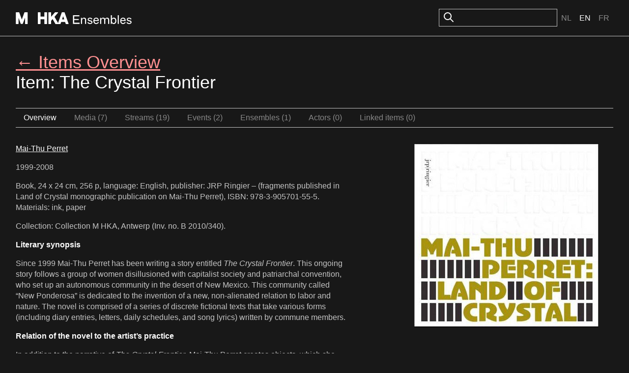

--- FILE ---
content_type: text/html; charset=utf-8
request_url: https://ensembles.org/items/the-crystal-frontier
body_size: 6912
content:
<!DOCTYPE html>
<html lang="en">
<head>
  <meta charset="utf-8" />
  <title>The Crystal Frontier  - M HKA Ensembles</title>
  <link id="dark-scheme-icon" rel="icon" media="(prefers-color-scheme: dark)" href="/favicon-i.png" type="image/png">
  <link id="light-scheme-icon" rel="icon" media="(prefers-color-scheme: light)" href="/favicon.png" type="image/png">
  <script>
    matcher = window.matchMedia('(prefers-color-scheme: dark)');
    matcher.addListener(onFaviconUpdate);
    onFaviconUpdate();

    function onFaviconUpdate() {
      var lightSchemeIcon = document.querySelector('link#light-scheme-icon');
      var darkSchemeIcon = document.querySelector('link#dark-scheme-icon');
      if (matcher.matches) {
        document.head.append(darkSchemeIcon);
        lightSchemeIcon.remove();
      } else {
        document.head.append(lightSchemeIcon);
        darkSchemeIcon.remove();
      }
    }
  </script>
  <link rel="stylesheet" href="/rcrs/application-86df6cd44894f796e45f8cacdb1b0249f7a19145d91ee58df7e7dfffa988ec70.css" media="screen, projection" />
  
  <script src="/rcrs/application-eac25e43b2a4ce8a58d021a857fbf8e2149ffa4c25f0ca958db4f11b226a771d.js"></script>


  <meta name="csrf-param" content="authenticity_token" />
<meta name="csrf-token" content="srSUZdULcGuJLzIRHb0fHLd19_pPKcUPmAKGrfaraezWwaNAkdUd_9lsEqk6QcNWMUCMgyRlofGbC2br3TYoUQ" />
    
</head>
<body>

  <div class="c-header">
    <div class="o-container o-container--site-width o-container--centered">
      <div class="c-header-inner">
        <div class="c-header-inner__left">
          <h1><a class="logo-link" href="/"><svg width="236" height="24" viewBox="0 0 314 32" fill="none" xmlns="http://www.w3.org/2000/svg">
<path d="M8.46289 0.00390625C8.78714 0.00390625 9.07748 0.205281 9.18945 0.510742C9.22356 0.603462 15.022 16.368 16.208 19.5918C17.3993 16.3677 23.2444 0.560246 23.2627 0.510742C23.3785 0.205281 23.664 0.00390625 23.9883 0.00390625H31.2969C31.7216 0.0039375 32.0693 0.352037 32.0693 0.777344V31.2266C32.0693 31.6518 31.7216 32 31.2969 32H25.6211C25.1964 31.9999 24.8486 31.6518 24.8486 31.2266V14.9678C22.9375 20.1298 18.8838 31.0723 18.8838 31.0723C18.7718 31.3737 18.4863 31.5741 18.1621 31.5742H13.8721C13.5479 31.5741 13.2584 31.3697 13.1465 31.0645C13.1465 31.0645 9.13097 20.0411 7.22363 14.7979V31.2227C7.22363 31.648 6.87587 31.9961 6.45117 31.9961H0.772461C0.347757 31.9961 0 31.648 0 31.2227V0.777344C0 0.352018 0.347757 0.00390625 0.772461 0.00390625H8.46289Z" fill="currentColor"/>
<path d="M201.187 14.6045C204.256 14.6046 206.412 16.2397 207.686 17.7109L205.922 19.8037C205.366 18.9208 203.407 16.959 201.088 16.959C198.965 16.9591 197.659 17.9076 197.659 19.3789C197.659 20.4251 198.508 21.0466 200.174 21.4717C201.415 21.7986 202.395 22.0597 203.604 22.3213C206.053 22.8445 207.914 24.2507 207.914 26.9316C207.914 30.0052 205.008 32 201.284 32C197.757 32 195.046 30.038 194.066 28.0762L196.156 26.3438C196.614 27.2921 198.606 29.5477 201.447 29.5479C203.995 29.5479 205.139 28.4686 205.139 27.1934C205.139 26.0491 204.452 25.3626 202.722 25.0029C201.513 24.7414 200.435 24.4793 199.259 24.1523C196.809 23.4657 194.915 22.1249 194.915 19.542C194.915 16.534 197.529 14.6045 201.187 14.6045Z" fill="currentColor"/>
<path fill-rule="evenodd" clip-rule="evenodd" d="M218.113 14.6045C222.751 14.6045 225.299 18.5614 225.07 22.9102L225.037 23.5312L223.895 23.6943H213.247C213.182 27.1276 215.01 29.5146 218.113 29.5146C220.236 29.5146 222.065 28.2072 222.751 26.2783L225.168 27.2266C223.992 30.1691 221.347 32 218.048 32C213.573 32 210.372 28.7627 210.372 23.2041C210.372 18.2669 213.214 14.6045 218.113 14.6045ZM217.95 16.959C215.403 16.959 213.41 18.8232 213.41 21.4717H222.229C222.359 18.8887 220.367 16.9591 217.95 16.959Z" fill="currentColor"/>
<path fill-rule="evenodd" clip-rule="evenodd" d="M260.572 17.4492C261.715 15.9451 263.251 14.6045 265.733 14.6045C269.555 14.6046 272.723 17.8096 272.723 23.2373C272.723 28.4688 269.783 32 265.472 32C263.022 31.9999 261.292 30.4961 260.442 29.0576L259.854 31.6074H257.633V8H260.572V17.4492ZM265.112 17.1553C262.794 17.1555 260.769 19.1173 260.605 22.6484V23.9238C260.703 27.2916 262.663 29.417 265.015 29.417C268.085 29.417 269.815 26.932 269.815 23.2373C269.815 19.5425 268.084 17.1553 265.112 17.1553Z" fill="currentColor"/>
<path fill-rule="evenodd" clip-rule="evenodd" d="M290.932 14.6045C295.569 14.6046 298.117 18.5615 297.889 22.9102L297.855 23.5312L296.713 23.6943H286.064C285.999 27.1276 287.829 29.5146 290.932 29.5146C293.054 29.5146 294.883 28.2072 295.569 26.2783L297.986 27.2266C296.81 30.1691 294.165 32 290.866 32C286.392 32 283.19 28.7627 283.19 23.2041C283.191 18.2669 286.033 14.6045 290.932 14.6045ZM290.769 16.959C288.221 16.959 286.229 18.8232 286.229 21.4717H295.047C295.178 18.8887 293.185 16.9592 290.769 16.959Z" fill="currentColor"/>
<path d="M307.271 14.6045C310.342 14.6045 312.498 16.2396 313.771 17.7109L312.008 19.8037C311.453 18.9209 309.493 16.959 307.174 16.959C305.051 16.959 303.744 17.9075 303.744 19.3789C303.744 20.4251 304.593 21.0466 306.259 21.4717C307.5 21.7986 308.48 22.0597 309.688 22.3213C312.138 22.8444 314 24.2506 314 26.9316C314 30.0051 311.093 31.9999 307.37 32C303.843 32 301.131 30.038 300.151 28.0762L302.242 26.3438C302.7 27.2922 304.692 29.5479 307.533 29.5479C310.081 29.5478 311.224 28.4685 311.224 27.1934C311.224 26.049 310.538 25.3626 308.807 25.0029C307.598 24.7414 306.52 24.4793 305.345 24.1523C302.895 23.4657 301.001 22.1251 301.001 19.542C301.001 16.534 303.614 14.6046 307.271 14.6045Z" fill="currentColor"/>
<path d="M66.1191 0.00390625C66.5437 0.00413121 66.8906 0.352155 66.8906 0.777344V11.7471H77.2803V0.777344C77.2803 0.352079 77.6281 0.00400625 78.0527 0.00390625H83.8984C84.3233 0.00393541 84.6709 0.352036 84.6709 0.777344V31.2227C84.6709 31.648 84.3233 31.9961 83.8984 31.9961H78.0527C77.6281 31.996 77.2803 31.6479 77.2803 31.2227V18.8965H66.8906V31.2227C66.8906 31.6479 66.5437 31.9959 66.1191 31.9961H60.2734C59.8487 31.9961 59.501 31.648 59.501 31.2227V0.777344C59.501 0.352018 59.8487 0.00390625 60.2734 0.00390625H66.1191Z" fill="currentColor"/>
<path fill-rule="evenodd" clip-rule="evenodd" d="M113.782 0C114.083 0.000173258 114.357 0.17403 114.484 0.448242C114.531 0.55264 114.554 0.665173 114.554 0.773438C114.554 0.955128 114.489 1.13333 114.369 1.27637C114.348 1.30083 105.544 11.6639 104.887 12.4385C105.304 13.167 112.02 24.8461 114.529 29.209L124.589 0.522461C124.697 0.213133 124.991 0.00390625 125.319 0.00390625H131.562C131.89 0.00390625 132.183 0.213133 132.292 0.522461L142.971 30.9678H142.955C143.04 31.2035 143.001 31.4661 142.858 31.6709C142.716 31.8757 142.481 31.996 142.229 31.9961H136.103C135.774 31.9961 135.477 31.7837 135.372 31.4707C135.372 31.4707 133.898 27.1019 133.604 26.2314H123.053C122.759 27.0981 121.284 31.4707 121.284 31.4707C121.18 31.7836 120.887 31.9959 120.555 31.9961H107.917C107.639 31.996 107.385 31.845 107.246 31.6055C107.246 31.6055 100.694 20.1532 99.7432 18.498C99.044 19.322 96.0174 22.8749 95.7012 23.2461V31.2227C95.7012 31.648 95.3536 31.9961 94.9287 31.9961H89.084C88.6591 31.9961 88.3115 31.648 88.3115 31.2227V0.777344C88.3115 0.352018 88.6591 0.00390625 89.084 0.00390625H94.9287C95.3536 0.00390625 95.7012 0.352018 95.7012 0.777344V12.2383C97.8208 9.78679 106.045 0.270508 106.045 0.270508C106.192 0.100535 106.404 0.00390625 106.628 0.00390625H113.361L113.365 0H113.782ZM125.407 19.3799H131.268C130.808 18.015 129.215 13.286 128.338 10.6914C127.466 13.2821 125.866 18.015 125.407 19.3799Z" fill="currentColor"/>
<path d="M172.474 10.9756H158.364V18.2344H170.743V21.1113H158.364V28.4688H173.127V31.6074H155V8H172.474V10.9756Z" fill="currentColor"/>
<path d="M185.075 14.6045C187.753 14.6047 190.79 16.1423 190.79 20.6543V31.6074H187.786V20.8506C187.786 18.0387 186.283 17.0577 184.128 17.0576C182.756 17.0576 179.817 17.9731 179.653 22.4199V31.6074H176.714V14.9971H179.098L179.588 17.8096C180.796 15.8804 182.789 14.6045 185.075 14.6045Z" fill="currentColor"/>
<path d="M247.583 14.6045C250.457 14.6045 253.233 16.0109 253.233 20.752V31.6074H250.262V20.9805C250.262 18.2016 248.857 16.9591 246.571 16.959C244.971 16.959 242.717 18.202 242.554 22.6162V31.6074H239.549V21.0791C239.549 18.3 238.242 16.9592 235.924 16.959C234.356 16.959 231.742 18.1362 231.579 22.7793V31.6074H228.64V14.9971H230.959L231.514 17.9072C232.624 15.8147 234.29 14.6046 236.87 14.6045C239.287 14.6045 241.084 15.5862 242.097 17.9404C243.076 15.9133 245.134 14.6047 247.583 14.6045Z" fill="currentColor"/>
<path d="M279.427 31.6074H276.487V8H279.427V31.6074Z" fill="currentColor"/>
</svg></a></h1>
        </div>
        <div class="c-header-inner__right">
            <div class="c-search">
              <form id="search_form" action="/search" accept-charset="UTF-8" method="get">
                <img src="/icons/oi-search.svg">
                <input type="search" name="search_field" id="search_field" class="c-input" />
                
</form>            </div>
    
          <div class="c-language-choice">
  <ul>
        <li>
          <a href="/items/the-crystal-frontier?locale=nl">Nl</a>
        </li>
        <li class="active">
          <span class="selected">En</span>
        </li>
        <li>
          <a href="/items/the-crystal-frontier?locale=fr">Fr</a>
        </li>
  </ul>
</div>

        </div>
      </div>
    </div>
  </div>

  <main class="u-spacing-2">
    <div class="o-container o-container--site-width o-container--centered">



      <div class="o-container o-container--site-width o-container--centered">
  
<h1>
  <a class="editor header_link" href="/items">&larr; Items Overview</a>
  <br>
  Item: The Crystal Frontier </h1>

<ul class="c-subnavigation">
  <li class="selected"><a href="/items/the-crystal-frontier">Overview</a></li><li class=""><a href="/items/the-crystal-frontier/assets">Media  (7)</a></li><li class=""><a href="/items/the-crystal-frontier/streams">Streams  (19)</a></li><li class=""><a href="/items/the-crystal-frontier/events">Events  (2)</a></li><li class=""><a href="/items/the-crystal-frontier/ensembles">Ensembles  (1)</a></li><li class=""><a href="/items/the-crystal-frontier/actors">Actors  (0)</a></li><li class=""><a href="/items/the-crystal-frontier/links">Linked items  (0)</a></li>
</ul>

</div>

<div class="o-container o-container--site-width o-container--centered">
  <div class="o-columns u-spacing-bottom-2">
    <div class="o-column o-column--8">
      <div class="o-prose">

        <p><a href="/actors/mai-thu-perret">Mai-Thu Perret </a></p>

        <p>1999-2008</p>

        <p>Book, 24 x 24 cm, 256 p, language: English, publisher: JRP Ringier – (fragments published in Land of Crystal monographic publication on Mai-Thu Perret), ISBN: 978-3-905701-55-5.
        <br/> Materials: ink, paper</p>
        <p>Collection: Collection M HKA, Antwerp (Inv. no. B 2010/340).</p>
        
        <p><strong>Literary synopsis</strong></p>


<p>Since 1999 Mai-Thu Perret has been writing a story entitled <em>The Crystal Frontier</em>. This ongoing story follows a group of women disillusioned with capitalist society and patriarchal convention, who set up an autonomous community in the desert of New Mexico. This community called &ldquo;New Ponderosa&rdquo; is dedicated to the invention of a new, non-alienated relation to labor and nature. The novel is comprised of a series of discrete fictional texts that take various forms (including diary entries, letters, daily schedules, and song lyrics) written by commune members.</p>


<p><strong>Relation of the novel to the artist&rsquo;s practice</strong></p>


<p>In addition to the narrative of <em>The Crystal Frontier</em>, Mai-Thu Perret creates objects, which she describes as the &ldquo;hypothetical production&rdquo; of the commune. Mai-Thu Perret examines the role and the function of her fiction in relation to the objects she makes and the exhibition environment in which they are displayed. These exhibitions consist mainly of works such as a monumental minimalist sculpture, a life-size papier-m&acirc;ch&eacute; group of women with children, her own texts, ceramic wall reliefs, flags and neon lights.</p>


<p><a href="http://www.lespressesdureel.com/EN/ouvrage.php?id=1036">Novel&#39;s website</a></p>


        <div id='spheres'><p>Authorship: <a href='/search?clabel=Artist Author'>Artist Author</a>.</p><p>Creative Strategy: <a href='/search?clabel=Artworks Cite Novel'>Artworks Cite Novel</a>.</p><p>Genre: <a href='/search?clabel=Speculative Fiction'>Speculative Fiction</a>.</p><p>Publishing: <a href='/search?clabel=Art Books Publishing House'>Art Books Publishing House</a>, <a href='/search?clabel=Art Gallery'>Art Gallery</a>.</p><p>Theme: <a href='/search?clabel=Art'>Art</a>, <a href='/search?clabel=Feminism'>Feminism</a>, <a href='/search?clabel=Socio-Political Critic'>Socio-Political Critic</a>, <a href='/search?clabel=Utopian Worlds'>Utopian Worlds</a>.</p></div>

      </div>
    </div>
    <div class="o-column o-column--4">
      <a href="https://s3.amazonaws.com/mhka_ensembles_production/assets/public/000/013/533/large/land_of_crystal.jpg?1406201924" class="magnific-popup-image" title="The Crystal Frontier "><img src="https://s3.amazonaws.com/mhka_ensembles_production/assets/public/000/013/533/medium_500/land_of_crystal.jpg?1406201924" /></a>
    </div>
  </div>
</div>

<div class="c-horizontal-section-list">


    <section class="c-horizontal-section">
      <div class="u-flex u-gap-1">
        <p class="c-section-title">Media </p>
        <a class="c-section-link" href='/items/6098/assets'>View all</a>
      </div>

      <ul class="c-block-images-list">
          <li>
              <a class="c-image-block-link" href="/items/6098/assets/17828">
                <div class='figure '><img src="https://s3.amazonaws.com/mhka_ensembles_production/assets/public/000/017/828/medium_500/07.jpg?1370878533" /></div><p>Videostill, 3-channel video installation, 16 mm, black and white, silent</p>
              </a>
          </li>
          <li>
              <a class="c-image-block-link" href="/items/6098/assets/17824">
                <div class='figure '><img src="https://s3.amazonaws.com/mhka_ensembles_production/assets/public/000/017/824/medium_500/02.jpg?1370878366" /></div><p>MDF Ultra Light, synthetic foam, plastic mirror
courtesy of Timothy Taylor Gallery, London
photo: James Lander
© 2008 Mai-Thu Perret</p>
              </a>
          </li>
          <li>
              <a class="c-image-block-link" href="/items/6098/assets/17826">
                <div class='figure '><img src="https://s3.amazonaws.com/mhka_ensembles_production/assets/public/000/017/826/medium_500/04.jpg?1370878450" /></div><p>No description.</p>
              </a>
          </li>
          <li>
              <a class="c-image-block-link" href="/items/6098/assets/13533">
                <div class='figure '><img src="https://s3.amazonaws.com/mhka_ensembles_production/assets/public/000/013/533/medium_500/land_of_crystal.jpg?1406201924" /></div><p>No description.</p>
              </a>
          </li>
      </ul>
    </section>



    <section class="c-horizontal-section">
      <div class="u-flex u-gap-1">
        <p class="c-section-title">Events </p>
        <a class="c-section-link" href='/items/6098/events'>View all</a>
      </div>

      <ul class="c-block-images-list">
          <li>
              <a class="c-image-block-link" href="/events/what-happens-when-the-artwork-becomes-a-novel">
                <div class='figure '><img src="https://s3.amazonaws.com/mhka_ensembles_production/assets/public/000/013/081/medium_500/Goldin_Senneby.jpg?1351066510" /></div><h3><span>WHAT HAPPENS WHEN THE ART...</span></h3><p><span>07 December 2012 - 21 April 2013</span>.<br />[novels written by artists]

The Book Lovers is a systematic attempt to study the phenomenon of artist novels. There are some examples of art</p>
              </a>
          </li>
          <li>
              <a class="c-image-block-link" href="/events/the-preparation-of-the-novel-book-lovers-5-0">
                <div class='figure '><img src="https://s3.amazonaws.com/mhka_ensembles_production/assets/public/000/024/072/medium_500/CS_Collapsing-in-Parts_b.jpg?1404159463" /></div><h3><span>The Preparation of the No...</span></h3><p><span>18 July 2014 - 05 September 2014</span>.<br />The Preparation of the Novel is the title of a new instalment in The Book Lovers project, which makes direct reference to Roland Barthes’ tra</p>
              </a>
          </li>
      </ul>
    </section>



    <section class="c-horizontal-section">
      <div class="u-flex u-gap-1">
        <p class="c-section-title">Ensembles </p>
        <a class="c-section-link" href='/items/6098/ensembles'>View all</a>
      </div>

      <ul class="c-block-images-list">
          <li>
              <a class="c-image-block-link" href="/ensembles/the-book-lovers">
                <div class='figure '><img src="https://s3.amazonaws.com/mhka_ensembles_production/assets/public/000/026/767/medium_500/LABF-05.jpg?1422627018" /></div><h3><span>The Artist's Novel</span></h3><p>The Book Lovers is a research project on the phenomenon of the artist's novel curated by David Maroto and Joanna Zielińska. The central quest</p>
              </a>
          </li>
      </ul>
    </section>



</div>


      
    </div>
  </main>

  <div class="c-colophon">
    <div class="o-vertical-container o-vertical-container--x-large">
      <div class="c-colophon-inner">
        <div class="c-colophon-inner__left">
          <h1><a class="logo-link" href="/"><svg width="236" height="24" viewBox="0 0 314 32" fill="none" xmlns="http://www.w3.org/2000/svg">
<path d="M8.46289 0.00390625C8.78714 0.00390625 9.07748 0.205281 9.18945 0.510742C9.22356 0.603462 15.022 16.368 16.208 19.5918C17.3993 16.3677 23.2444 0.560246 23.2627 0.510742C23.3785 0.205281 23.664 0.00390625 23.9883 0.00390625H31.2969C31.7216 0.0039375 32.0693 0.352037 32.0693 0.777344V31.2266C32.0693 31.6518 31.7216 32 31.2969 32H25.6211C25.1964 31.9999 24.8486 31.6518 24.8486 31.2266V14.9678C22.9375 20.1298 18.8838 31.0723 18.8838 31.0723C18.7718 31.3737 18.4863 31.5741 18.1621 31.5742H13.8721C13.5479 31.5741 13.2584 31.3697 13.1465 31.0645C13.1465 31.0645 9.13097 20.0411 7.22363 14.7979V31.2227C7.22363 31.648 6.87587 31.9961 6.45117 31.9961H0.772461C0.347757 31.9961 0 31.648 0 31.2227V0.777344C0 0.352018 0.347757 0.00390625 0.772461 0.00390625H8.46289Z" fill="currentColor"/>
<path d="M201.187 14.6045C204.256 14.6046 206.412 16.2397 207.686 17.7109L205.922 19.8037C205.366 18.9208 203.407 16.959 201.088 16.959C198.965 16.9591 197.659 17.9076 197.659 19.3789C197.659 20.4251 198.508 21.0466 200.174 21.4717C201.415 21.7986 202.395 22.0597 203.604 22.3213C206.053 22.8445 207.914 24.2507 207.914 26.9316C207.914 30.0052 205.008 32 201.284 32C197.757 32 195.046 30.038 194.066 28.0762L196.156 26.3438C196.614 27.2921 198.606 29.5477 201.447 29.5479C203.995 29.5479 205.139 28.4686 205.139 27.1934C205.139 26.0491 204.452 25.3626 202.722 25.0029C201.513 24.7414 200.435 24.4793 199.259 24.1523C196.809 23.4657 194.915 22.1249 194.915 19.542C194.915 16.534 197.529 14.6045 201.187 14.6045Z" fill="currentColor"/>
<path fill-rule="evenodd" clip-rule="evenodd" d="M218.113 14.6045C222.751 14.6045 225.299 18.5614 225.07 22.9102L225.037 23.5312L223.895 23.6943H213.247C213.182 27.1276 215.01 29.5146 218.113 29.5146C220.236 29.5146 222.065 28.2072 222.751 26.2783L225.168 27.2266C223.992 30.1691 221.347 32 218.048 32C213.573 32 210.372 28.7627 210.372 23.2041C210.372 18.2669 213.214 14.6045 218.113 14.6045ZM217.95 16.959C215.403 16.959 213.41 18.8232 213.41 21.4717H222.229C222.359 18.8887 220.367 16.9591 217.95 16.959Z" fill="currentColor"/>
<path fill-rule="evenodd" clip-rule="evenodd" d="M260.572 17.4492C261.715 15.9451 263.251 14.6045 265.733 14.6045C269.555 14.6046 272.723 17.8096 272.723 23.2373C272.723 28.4688 269.783 32 265.472 32C263.022 31.9999 261.292 30.4961 260.442 29.0576L259.854 31.6074H257.633V8H260.572V17.4492ZM265.112 17.1553C262.794 17.1555 260.769 19.1173 260.605 22.6484V23.9238C260.703 27.2916 262.663 29.417 265.015 29.417C268.085 29.417 269.815 26.932 269.815 23.2373C269.815 19.5425 268.084 17.1553 265.112 17.1553Z" fill="currentColor"/>
<path fill-rule="evenodd" clip-rule="evenodd" d="M290.932 14.6045C295.569 14.6046 298.117 18.5615 297.889 22.9102L297.855 23.5312L296.713 23.6943H286.064C285.999 27.1276 287.829 29.5146 290.932 29.5146C293.054 29.5146 294.883 28.2072 295.569 26.2783L297.986 27.2266C296.81 30.1691 294.165 32 290.866 32C286.392 32 283.19 28.7627 283.19 23.2041C283.191 18.2669 286.033 14.6045 290.932 14.6045ZM290.769 16.959C288.221 16.959 286.229 18.8232 286.229 21.4717H295.047C295.178 18.8887 293.185 16.9592 290.769 16.959Z" fill="currentColor"/>
<path d="M307.271 14.6045C310.342 14.6045 312.498 16.2396 313.771 17.7109L312.008 19.8037C311.453 18.9209 309.493 16.959 307.174 16.959C305.051 16.959 303.744 17.9075 303.744 19.3789C303.744 20.4251 304.593 21.0466 306.259 21.4717C307.5 21.7986 308.48 22.0597 309.688 22.3213C312.138 22.8444 314 24.2506 314 26.9316C314 30.0051 311.093 31.9999 307.37 32C303.843 32 301.131 30.038 300.151 28.0762L302.242 26.3438C302.7 27.2922 304.692 29.5479 307.533 29.5479C310.081 29.5478 311.224 28.4685 311.224 27.1934C311.224 26.049 310.538 25.3626 308.807 25.0029C307.598 24.7414 306.52 24.4793 305.345 24.1523C302.895 23.4657 301.001 22.1251 301.001 19.542C301.001 16.534 303.614 14.6046 307.271 14.6045Z" fill="currentColor"/>
<path d="M66.1191 0.00390625C66.5437 0.00413121 66.8906 0.352155 66.8906 0.777344V11.7471H77.2803V0.777344C77.2803 0.352079 77.6281 0.00400625 78.0527 0.00390625H83.8984C84.3233 0.00393541 84.6709 0.352036 84.6709 0.777344V31.2227C84.6709 31.648 84.3233 31.9961 83.8984 31.9961H78.0527C77.6281 31.996 77.2803 31.6479 77.2803 31.2227V18.8965H66.8906V31.2227C66.8906 31.6479 66.5437 31.9959 66.1191 31.9961H60.2734C59.8487 31.9961 59.501 31.648 59.501 31.2227V0.777344C59.501 0.352018 59.8487 0.00390625 60.2734 0.00390625H66.1191Z" fill="currentColor"/>
<path fill-rule="evenodd" clip-rule="evenodd" d="M113.782 0C114.083 0.000173258 114.357 0.17403 114.484 0.448242C114.531 0.55264 114.554 0.665173 114.554 0.773438C114.554 0.955128 114.489 1.13333 114.369 1.27637C114.348 1.30083 105.544 11.6639 104.887 12.4385C105.304 13.167 112.02 24.8461 114.529 29.209L124.589 0.522461C124.697 0.213133 124.991 0.00390625 125.319 0.00390625H131.562C131.89 0.00390625 132.183 0.213133 132.292 0.522461L142.971 30.9678H142.955C143.04 31.2035 143.001 31.4661 142.858 31.6709C142.716 31.8757 142.481 31.996 142.229 31.9961H136.103C135.774 31.9961 135.477 31.7837 135.372 31.4707C135.372 31.4707 133.898 27.1019 133.604 26.2314H123.053C122.759 27.0981 121.284 31.4707 121.284 31.4707C121.18 31.7836 120.887 31.9959 120.555 31.9961H107.917C107.639 31.996 107.385 31.845 107.246 31.6055C107.246 31.6055 100.694 20.1532 99.7432 18.498C99.044 19.322 96.0174 22.8749 95.7012 23.2461V31.2227C95.7012 31.648 95.3536 31.9961 94.9287 31.9961H89.084C88.6591 31.9961 88.3115 31.648 88.3115 31.2227V0.777344C88.3115 0.352018 88.6591 0.00390625 89.084 0.00390625H94.9287C95.3536 0.00390625 95.7012 0.352018 95.7012 0.777344V12.2383C97.8208 9.78679 106.045 0.270508 106.045 0.270508C106.192 0.100535 106.404 0.00390625 106.628 0.00390625H113.361L113.365 0H113.782ZM125.407 19.3799H131.268C130.808 18.015 129.215 13.286 128.338 10.6914C127.466 13.2821 125.866 18.015 125.407 19.3799Z" fill="currentColor"/>
<path d="M172.474 10.9756H158.364V18.2344H170.743V21.1113H158.364V28.4688H173.127V31.6074H155V8H172.474V10.9756Z" fill="currentColor"/>
<path d="M185.075 14.6045C187.753 14.6047 190.79 16.1423 190.79 20.6543V31.6074H187.786V20.8506C187.786 18.0387 186.283 17.0577 184.128 17.0576C182.756 17.0576 179.817 17.9731 179.653 22.4199V31.6074H176.714V14.9971H179.098L179.588 17.8096C180.796 15.8804 182.789 14.6045 185.075 14.6045Z" fill="currentColor"/>
<path d="M247.583 14.6045C250.457 14.6045 253.233 16.0109 253.233 20.752V31.6074H250.262V20.9805C250.262 18.2016 248.857 16.9591 246.571 16.959C244.971 16.959 242.717 18.202 242.554 22.6162V31.6074H239.549V21.0791C239.549 18.3 238.242 16.9592 235.924 16.959C234.356 16.959 231.742 18.1362 231.579 22.7793V31.6074H228.64V14.9971H230.959L231.514 17.9072C232.624 15.8147 234.29 14.6046 236.87 14.6045C239.287 14.6045 241.084 15.5862 242.097 17.9404C243.076 15.9133 245.134 14.6047 247.583 14.6045Z" fill="currentColor"/>
<path d="M279.427 31.6074H276.487V8H279.427V31.6074Z" fill="currentColor"/>
</svg></a></h1>
        </div>
        <div class="c-colophon-inner__right">
          <h2>About M HKA / Mission Statement</h2>
<p>The M HKA is a museum for contemporary art, film and visual culture in its widest sense.  It is an open place of encounter for art, artists and the public. The M HKA aspires to play a leading role in Flanders and to extend its international profile by building upon Antwerp's avant-garde tradition.  The M HKA bridges the relationship between artistic questions and wider societal issues, between the international and the regional, artists and public, tradition and innovation, reflection and presentation. Central here is the museum's collection with its ongoing acquisitions, as well as related areas of management and research.</p>

<h2>About M HKA Ensembles</h2>
<p>The M HKA Ensembles represent our first steps towards initiating the public to today's art-related digital landscape. With the help of these new media, our aim is to offer our artworks a better and fuller array of support for their presentation and public understanding.</p>

        </div>
      </div>
    </div>
  </div>
  <footer class="c-footer">
    <div class="o-container o-container--site-width o-container--centered">
      <div class="c-footer-inner">
        <p class="c-credits">©M HKA, 2011 - 2026</p>
        <ul class="c-footer-links">
            <li><a href="/items/the-crystal-frontier?mobile=1">Mobile</a></li>
            <li><a href="/signin">Sign in</a></li>
          <li><a href="/credits">Credits</a></li>
          <li><a href="/disclaimer">Disclaimer</a></li>
        </ul>
      </div>
    </div>
  </footer>

<script>
  /mobile/i.test(navigator.userAgent) && !window.location.hash && setTimeout(function () {
    window.scrollTo(0, 1);
  }, 1000);
</script>
<script>
  (function(i,s,o,g,r,a,m){i['GoogleAnalyticsObject']=r;i[r]=i[r]||function(){
    (i[r].q=i[r].q||[]).push(arguments)},i[r].l=1*new Date();a=s.createElement(o),
          m=s.getElementsByTagName(o)[0];a.async=1;a.src=g;m.parentNode.insertBefore(a,m)
  })(window,document,'script','//www.google-analytics.com/analytics.js','ga');

  ga('create', 'UA-47378360-1', 'auto');
  ga('send', 'pageview');
</script>

</body>
</html>
